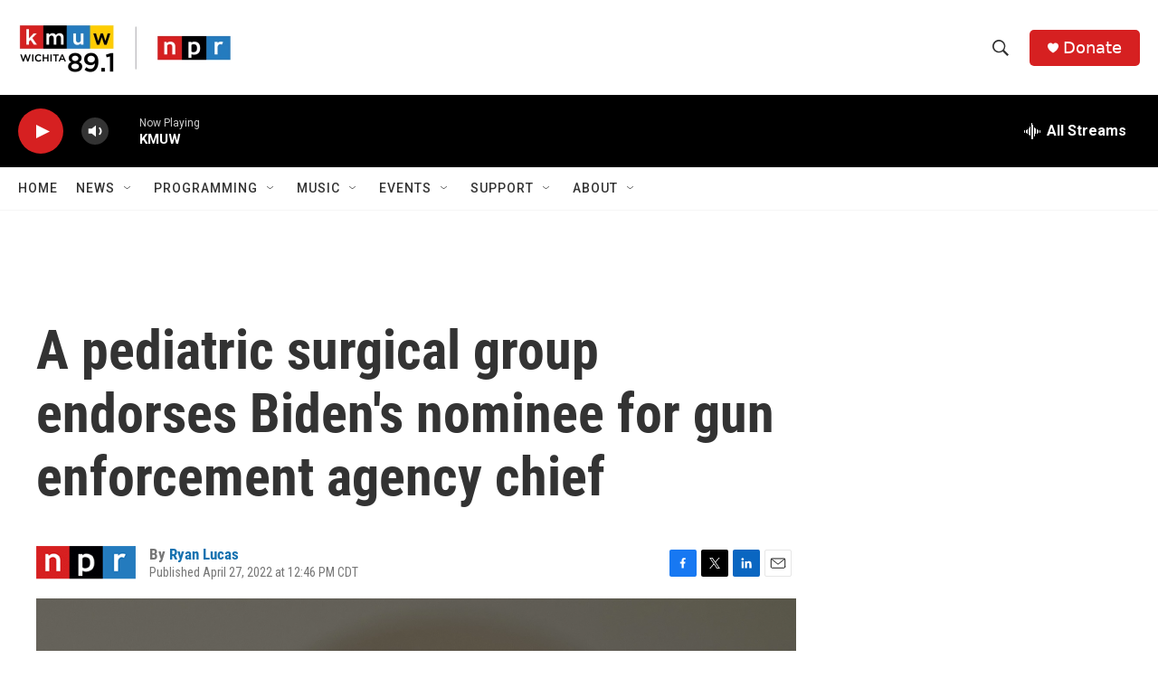

--- FILE ---
content_type: text/html; charset=utf-8
request_url: https://www.google.com/recaptcha/api2/aframe
body_size: 268
content:
<!DOCTYPE HTML><html><head><meta http-equiv="content-type" content="text/html; charset=UTF-8"></head><body><script nonce="6AxepbPyBY9FJTj2RrWfqg">/** Anti-fraud and anti-abuse applications only. See google.com/recaptcha */ try{var clients={'sodar':'https://pagead2.googlesyndication.com/pagead/sodar?'};window.addEventListener("message",function(a){try{if(a.source===window.parent){var b=JSON.parse(a.data);var c=clients[b['id']];if(c){var d=document.createElement('img');d.src=c+b['params']+'&rc='+(localStorage.getItem("rc::a")?sessionStorage.getItem("rc::b"):"");window.document.body.appendChild(d);sessionStorage.setItem("rc::e",parseInt(sessionStorage.getItem("rc::e")||0)+1);localStorage.setItem("rc::h",'1768595235760');}}}catch(b){}});window.parent.postMessage("_grecaptcha_ready", "*");}catch(b){}</script></body></html>